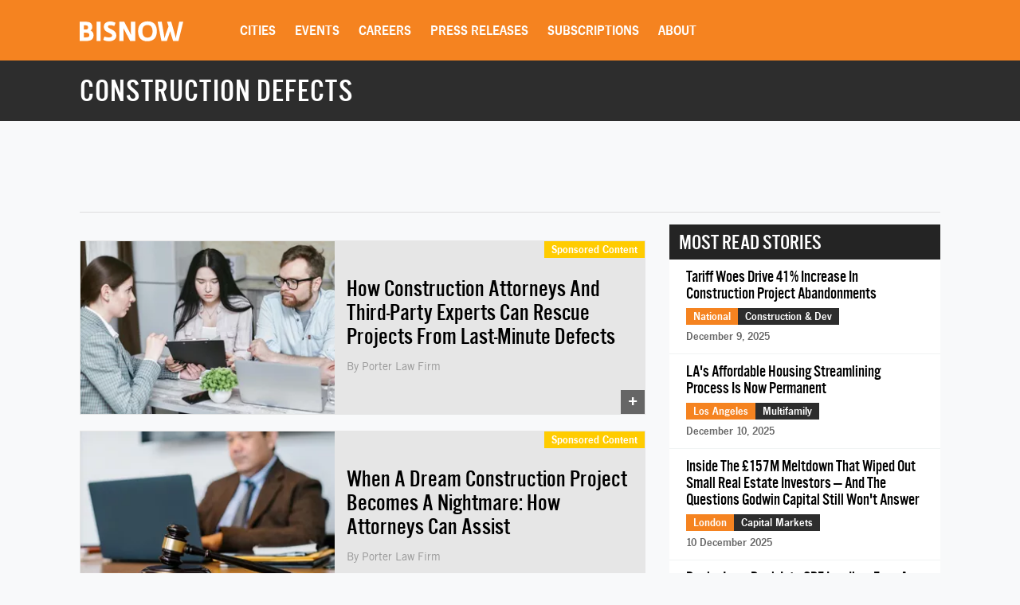

--- FILE ---
content_type: text/html; charset=utf-8
request_url: https://www.google.com/recaptcha/api2/aframe
body_size: 268
content:
<!DOCTYPE HTML><html><head><meta http-equiv="content-type" content="text/html; charset=UTF-8"></head><body><script nonce="XgPa2H4K9KG-f-CzbjOosg">/** Anti-fraud and anti-abuse applications only. See google.com/recaptcha */ try{var clients={'sodar':'https://pagead2.googlesyndication.com/pagead/sodar?'};window.addEventListener("message",function(a){try{if(a.source===window.parent){var b=JSON.parse(a.data);var c=clients[b['id']];if(c){var d=document.createElement('img');d.src=c+b['params']+'&rc='+(localStorage.getItem("rc::a")?sessionStorage.getItem("rc::b"):"");window.document.body.appendChild(d);sessionStorage.setItem("rc::e",parseInt(sessionStorage.getItem("rc::e")||0)+1);localStorage.setItem("rc::h",'1765795825775');}}}catch(b){}});window.parent.postMessage("_grecaptcha_ready", "*");}catch(b){}</script></body></html>